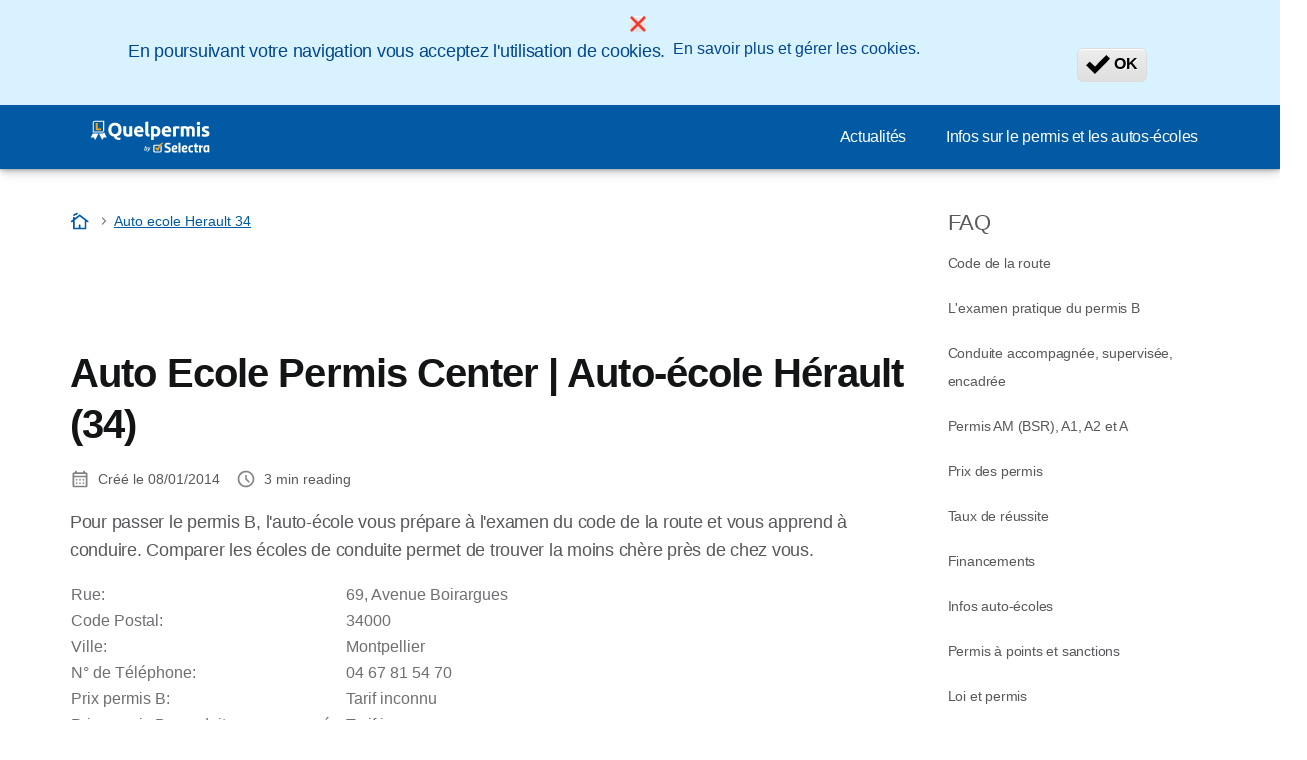

--- FILE ---
content_type: text/html; charset=UTF-8
request_url: https://quelpermis.com/Auto-ecole-Herault-34/auto-ecole-permis-center.html
body_size: 8819
content:

<!DOCTYPE html>
<html lang="fr" dir="ltr" prefix="og: https://ogp.me/ns#">
  <head>
          <link rel="preconnect" href="https://fonts.gstatic.com" crossorigin>
      <link rel="preload" href="https://fonts.googleapis.com/css2?family=Inter:wght@400;600;700&display=swap" as="style" onload="this.onload=null;this.rel='stylesheet'">
    
    <meta charset="utf-8" />
<link rel="canonical" href="https://quelpermis.com/Auto-ecole-Herault-34/auto-ecole-permis-center.html" />
<meta property="og:site_name" content="Quelpermis" />
<meta property="og:type" content="article" />
<meta property="og:url" content="https://quelpermis.com/Auto-ecole-Herault-34/auto-ecole-permis-center.html" />
<meta property="og:title" content="Auto Ecole Permis Center | Auto-école Hérault (34)" />
<meta property="og:image:url" content="https://quelpermis.com/sites/quelpermis.com/files/images/banners/quelpermis.com_.png" />
<meta property="og:updated_time" content="2014-01-08T15:33:00+0100" />
<meta property="og:country_name" content="FR" />
<meta name="Generator" content="Drupal 10 (https://www.drupal.org)" />
<meta name="MobileOptimized" content="width" />
<meta name="HandheldFriendly" content="true" />
<meta name="viewport" content="width=device-width, initial-scale=1.0" />
<style>div#sliding-popup, div#sliding-popup .eu-cookie-withdraw-banner, .eu-cookie-withdraw-tab {background: #d9f2ff} div#sliding-popup.eu-cookie-withdraw-wrapper { background: transparent; } #sliding-popup h1, #sliding-popup h2, #sliding-popup h3, #sliding-popup p, #sliding-popup label, #sliding-popup div, .eu-cookie-compliance-more-button, .eu-cookie-compliance-secondary-button, .eu-cookie-withdraw-tab { color: #004791;} .eu-cookie-withdraw-tab { border-color: #004791;}</style>
<script>var dc = document.cookie;if (dc.indexOf("cookie-agreed") !== -1) {var styles = "#sliding-popup {display: none;}", styleSheet = document.createElement("style");
  styleSheet.type = "text/css";styleSheet.innerText = styles;document.head.appendChild(styleSheet)};</script>
<link rel="icon" href="/sites/quelpermis.com/files/favicon.ico" type="image/vnd.microsoft.icon" />
<script src="/sites/quelpermis.com/files/eu_cookie_compliance/eu_cookie_compliance.script.js?t94bes" defer></script>

          <title>Auto Ecole Permis Center | Auto-école Hérault (34) | Quelpermis</title>
        <link rel="stylesheet" media="all" href="/sites/quelpermis.com/files/css/css_FRAJgmiA8ew2_H2XUwKVUv27i9EDiA1SPxo_W-iPe-I.css?delta=0&amp;language=fr&amp;theme=agrippa&amp;include=[base64]" />
<link rel="stylesheet" media="all" href="/sites/quelpermis.com/files/css/css_iFKGIWMJR2lCYST70nOkJBYo8WlUvi51CpCBNaNJxJY.css?delta=1&amp;language=fr&amp;theme=agrippa&amp;include=[base64]" />


    <script>
      // Function to hide elements before page it's loaded
      function elementReady(selector) {
        return new Promise((resolve, reject) => {
          let el = document.querySelector(selector);
          if (el) {resolve(el);}
          new MutationObserver((mutationRecords, observer) => {
            // Query for elements matching the specified selector
            Array.from(document.querySelectorAll(selector)).forEach((element) => {
              resolve(element);
              //Once we have resolved we don't need the observer anymore.
              observer.disconnect();
            });
          })
            .observe(document.documentElement, {
              childList: true,
              subtree: true
            });
        });
      }

      // Hide .call-block--closed before page it's loaded
      elementReady('.call-block--closed').then((someWidget)=>{someWidget.style.setProperty('display', 'none', 'important');});

    </script>

    
        <meta name="viewport" content="width=device-width, initial-scale=1, maximum-scale=1, shrink-to-fit=no">
  </head>
  <body >

        
    <div id='sliding-popup'><div
	role="alertdialog" aria-labelledby="popup-text"  class="eu-cookie-compliance-banner eu-cookie-compliance-banner-info eu-cookie-compliance-banner--categories">

		<div class="eu-cookie-compliance-close">
		<button class="btn-close btn-close--sm agree-button eu-cookie-compliance-default-button" type="button" aria-label="Close">
			<svg class="icon" aria-hidden="true">
				<use xlink:href="/themes/custom/agrippa/img/sprite.svg#icon-cross"></use>
			</svg>
		</button>
	</div>

	<div class="popup-content info eu-cookie-compliance-content">
		<div class="eu-cookie-compliance-content--wrapper">
			<div id="popup-text" class="eu-cookie-compliance-message">
				<p>En poursuivant votre navigation vous acceptez l'utilisation de cookies.</p>
&nbsp;
			</div>

							<div id="eu-cookie-compliance-manage-cookies" class="eu-cookie-compliance-message">
					<div class="manage-cookies" data-toggle="modal" data-target="manage-cookies-modal">En savoir plus et gérer les cookies.</div>
				</div>
				<div class="modal__holder">
					<div class="modal__dialog">
						<div class="modal modal--md" id="manage-cookies-modal" role="dialog" aria-modal="true">
							<button class="btn-close btn-close--sm" type="button" aria-label="Close" data-dismiss="modal">
								<svg class="icon icon-- icon-- icon--" aria-hidden="true">
									<use xlink:href="/themes/custom/agrippa/img/sprite.svg#icon-cross"></use>
								</svg>
							</button>
							<div class="modal__header" id="content-area">
								<span class="eu-cookie-compliance__modal-title text-center modal--title">Gérer les cookies</span>
																	<div id="manage-cookies-description" class="text-center">
										<p>Nous utilisons des cookies pour améliorer votre expérience utilisateur</p>

																					<button type="button" class="find-more-button btn btn-sm btn-secondary btn-outline">More info</button>
																			</div>
															</div>
							<div id="eu-cookie-compliance-categories" class="eu-cookie-compliance-categories modal__body">
																	<div class="eu-cookie-compliance-category">
										<label for="cookie-category-technical" class="checkbox checkbox--disabled">
											<input class="checkbox__input" type="checkbox" name="" name="cookie-categories" id="cookie-category-technical" tabindex="-1" value="technical"  checked   disabled >

											<span class="checkbox__shape"  tabindex="-1" ></span>
											<span class="checkbox__label">
												<strong>
													Technical cookies
												</strong>
											</span>
										</label>
																					<div class="eu-cookie-compliance-category-description">Necessary to provide basic functions of the website such as page navigation.</div>
																			</div>
																	<div class="eu-cookie-compliance-category">
										<label for="cookie-category-analytics" class="checkbox ">
											<input class="checkbox__input" type="checkbox" name="" name="cookie-categories" id="cookie-category-analytics" tabindex="-1" value="analytics"  checked  >

											<span class="checkbox__shape" ></span>
											<span class="checkbox__label">
												<strong>
													Analytics cookies
												</strong>
											</span>
										</label>
																					<div class="eu-cookie-compliance-category-description">These cookies allowed us to study how users navigate on the website. We only collect anonymous data.</div>
																			</div>
																	<div class="eu-cookie-compliance-category">
										<label for="cookie-category-marketing" class="checkbox ">
											<input class="checkbox__input" type="checkbox" name="" name="cookie-categories" id="cookie-category-marketing" tabindex="-1" value="marketing"  >

											<span class="checkbox__shape" ></span>
											<span class="checkbox__label">
												<strong>
													Marketing cookies
												</strong>
											</span>
										</label>
																					<div class="eu-cookie-compliance-category-description">Cookies used for marketing and advertising purposes.</div>
																			</div>
															</div>
							<div class="modal__footer">
																	<button type="button" class="eu-cookie-compliance-save-preferences-button btn btn--sm btn--secondary" data-dismiss="modal">
										Valider les préférences
									</button>
															</div>
						</div>
					</div>
				</div>
					</div>

		<div id="popup-buttons" class="eu-cookie-compliance-buttons eu-cookie-compliance-has-categories">
			<button type="button" class="agree-button eu-cookie-compliance-default-button">
				<svg class="icon icon--24" aria-hidden="true">
					<use xlink:href="/themes/custom/agrippa/img/sprite.svg#icon-check-mark"></use>
				</svg>
				<span>
					OK
				</span>
			</button>
							<button type="button" class="eu-cookie-withdraw-button visually-hidden">Withdraw consent</button>
					</div>

	</div>
</div></div>
      <div class="dialog-off-canvas-main-canvas" data-off-canvas-main-canvas>
    

 

<div id="page-wrapper">
    <div id="page" class="titles--left">
          <header class="menu" role="banner" aria-label="Entête du site">
        
      
  
  <div class="menu-bar ">
        <div class="menu-bar__holder new">
      <div id="block-agrippa-branding" class="new menu-logo__wrapper">
            <a href="/" rel="home" class="menu-logo" aria-label="Logo Selectra">
        <img src="/sites/quelpermis.com/files/logo-quelpermis.svg" alt="Selectra" class="menu-logo__img"/>
      </a>
        
  </div>




  <button class="menu-btn new" type="button" aria-label="Open menu">
    <span class="menu-btn__closed">
      <svg class="u-display--xl-none" width="24" height="24" viewBox="0 0 24 24" fill="none" xmlns="http://www.w3.org/2000/svg">
        <mask id="mask0_5251_30318" style="mask-type:alpha" maskUnits="userSpaceOnUse" x="0" y="0" width="24" height="24">
          <rect width="24" height="24" fill="#D9D9D9"/>
        </mask>
        <g mask="url(#mask0_5251_30318)">
          <path d="M4 18C3.71667 18 3.47917 17.9042 3.2875 17.7125C3.09583 17.5208 3 17.2833 3 17C3 16.7167 3.09583 16.4792 3.2875 16.2875C3.47917 16.0958 3.71667 16 4 16H20C20.2833 16 20.5208 16.0958 20.7125 16.2875C20.9042 16.4792 21 16.7167 21 17C21 17.2833 20.9042 17.5208 20.7125 17.7125C20.5208 17.9042 20.2833 18 20 18H4ZM4 13C3.71667 13 3.47917 12.9042 3.2875 12.7125C3.09583 12.5208 3 12.2833 3 12C3 11.7167 3.09583 11.4792 3.2875 11.2875C3.47917 11.0958 3.71667 11 4 11H20C20.2833 11 20.5208 11.0958 20.7125 11.2875C20.9042 11.4792 21 11.7167 21 12C21 12.2833 20.9042 12.5208 20.7125 12.7125C20.5208 12.9042 20.2833 13 20 13H4ZM4 8C3.71667 8 3.47917 7.90417 3.2875 7.7125C3.09583 7.52083 3 7.28333 3 7C3 6.71667 3.09583 6.47917 3.2875 6.2875C3.47917 6.09583 3.71667 6 4 6H20C20.2833 6 20.5208 6.09583 20.7125 6.2875C20.9042 6.47917 21 6.71667 21 7C21 7.28333 20.9042 7.52083 20.7125 7.7125C20.5208 7.90417 20.2833 8 20 8H4Z" fill="white"/>
        </g>
      </svg>
    </span>
    <span class="menu-btn__open">
      <svg class="icon icon--20 menu-btn__icon" aria-hidden="true">
        <use xlink:href="/themes/custom/agrippa/img/sprite.svg#icon-cross"></use>
      </svg>
    </span>
  </button>

  <nav class="menu-content">
    
            <div class="menu-category">
                  <a href="/actualites" class="menu-label">Actualités</a>
        
                      </div>
          <div class="menu-category">
                  <a href="/faq" class="menu-label">Infos sur le permis et les autos-écoles</a>
        
                      </div>
      

      
    
</nav>


    </div>
  </div>

    <header id="ac-menu">
    <div class="ac-menu">
            
            <a class="ac-menu__btn-to-top" href="#ac-menu" role="button" title="To-top" data-scroll="43">
        <svg class="icon icon--16 icon--white">
          <use xlink:href="/themes/custom/agrippa/img/sprite.svg#icon-arrow-up"></use>
        </svg>
      </a>
    </div>
  </header>

      </header>
    
    
        
        
    <div class="container">
      <div class="row">
              <main class="main col-lg-9 col-xs-12 ">
                      <div>
    
<div id="block-agrippa-breadcrumbs">
  
    
          
  <nav class=" breadcrumb--wrapper" id="breadcrumb--wrapper" aria-label="breadcrumb" >
    <ol class="breadcrumb classic" itemscope itemtype="http://schema.org/BreadcrumbList">

        
            
                                    <li class="breadcrumb__item breadcrumb__home-item" itemscope itemprop="itemListElement" itemtype="http://schema.org/ListItem">
                        <a class="breadcrumb__home" href="/" title="Accueil" aria-label="Accueil" itemprop="item">
                                                        <svg class="icon icon--20 icon--secondary" aria-hidden="true">
                              <use xlink:href="/themes/custom/agrippa/img/sprite.svg#icon-cottage"></use>
                            </svg>
                            <span class="u-sr-only" itemprop="name">Accueil</span>
                        </a>
                        <meta itemprop="position" content="1">
                    </li>

                
            
                
                <li class="breadcrumb__item" itemscope itemprop="itemListElement" itemtype="http://schema.org/ListItem">
                  <span class="u-sr-only">&hellip;</span>
                  <a href="/Auto-ecole-Herault-34" itemprop="item">
                      <span itemprop="name">Auto ecole Herault 34</span>
                  </a>
                  <meta itemprop="position" content="2">
                </li>

                
            
        
    </ol>
  </nav>

  </div>
<div data-drupal-messages-fallback class="hidden"></div>


      <div id="block-agrippa-publiciteadsense-area">
      
          


    <script type="text/javascript">
    var width = window.innerWidth || document.documentElement.clientWidth;
    google_ad_client = "ca-pub-7457332618456062";

    if (width > 1200) { 
       google_ad_slot = "4671313553";
       google_ad_width = 728;
       google_ad_height = 90;
    } else {
      google_ad_slot = "6148046752"; 
      google_ad_width = 320; 
      google_ad_height = 100; 
}

</script><script type="text/javascript" src="https://pagead2.googlesyndication.com/pagead/show_ads.js"> </script>



        
  </div>

  </div>

            <div>
    
<div id="block-agrippa-content">
  
    
        
  

  <article  class="article" >


      
  <h1 class="article__title">
Auto Ecole Permis Center | Auto-école Hérault (34)</h1>

          <div class="article_author__header">
            


      </div>
    
          

              
      <div class="published-date__reading-time">
      <div class="published-date">
        

<svg class="icon icon--16" aria-hidden='true'>
      <use xlink:href="/themes/custom/agrippa/img/sprite.svg#icon-calendar-rounded"></use>
  </svg>

        Créé le

        <time class="published-date__date">
                                08/01/2014
          
        </time>
      </div>

              <div class="reading-time">
          

<svg class="icon icon--16" aria-hidden='true'>
      <use xlink:href="/themes/custom/agrippa/img/sprite.svg#icon-schedule"></use>
  </svg>

          <span id="readingTime"> </span> min reading
        </div>
      
    </div>
  


  
    

        
      
                  
    
    
  
  


    <p class="text_intro_fiche_auto">Pour passer le permis B, l'auto-école vous prépare à l'examen du code de la route et vous apprend à conduire. Comparer les écoles de conduite permet de trouver la moins chère près de chez vous.</p>
<table class="table_desc_fiche_auto" border="0">
<tbody>
<tr>
<td>Rue:</td>
<td>69, Avenue Boirargues</td>
</tr>
<tr>
<td>Code Postal:</td>
<td>34000</td>
</tr>
<tr>
<td>Ville:</td>
<td>Montpellier</td>
</tr>
<tr>
<td>N° de Téléphone:</td>
<td>04 67 81 54 70</td>
</tr>
<tr>
<td>Prix permis B:</td>
<td>Tarif inconnu</td>
</tr>
<tr>
<td>Prix permis B, conduite accompagnée:</td>
<td>Tarif inconnu</td>
</tr>
<tr>
<td>Prix permis A1:</td>
<td>Tarif inconnu</td>
</tr>
<tr>
<td>Prix permis A:</td>
<td>Tarif inconnu</td>
</tr>
<tr>
<td>Prix permis BSR:</td>
<td>Tarif inconnu</td>
</tr>
<tr>
<td>Taux de réussite:</td>
<td>56%</td>
</tr>
</tbody>
</table>





        
              
  

                    
    

    
  </article>

            

  </div>

  </div>

          
        </main>
        <aside id="sidebar" class="aside col-lg-3 u-display--none u-display--lg-block">
            <div>
    
<nav role="navigation" aria-labelledby="block-agrippa-faq-menu" id="block-agrippa-faq">
              
  <p  class="card__title" id="block-agrippa-faq-menu">FAQ</p>
  

        
        
          <ul class="list-summary"  region="aside">
              <li class="list-summary__item" >

        <a href="/faq/Examen-du-code" title="Tout savoir sur le code de la route (démarches administratives, révision, examen...)" class="list-summary__link summary--item" data-drupal-link-system-path="node/9089">Code de la route</a>

                      </li>
          <li class="list-summary__item" >

        <a href="/faq/Permis-B" class="list-summary__link summary--item" data-drupal-link-system-path="node/9090">L&#039;examen pratique du permis B</a>

                      </li>
          <li class="list-summary__item" >

        <a href="/faq/Conduite-accompagnee" class="list-summary__link summary--item" data-drupal-link-system-path="node/9091">Conduite accompagnée, supervisée, encadrée</a>

                      </li>
          <li class="list-summary__item" >

        <a href="/faq/Permis-A-moto" class="list-summary__link summary--item" data-drupal-link-system-path="node/9092">Permis AM (BSR), A1, A2 et A</a>

                      </li>
          <li class="list-summary__item" >

        <a href="/faq/Prix" class="list-summary__link summary--item" data-drupal-link-system-path="node/9093">Prix des permis</a>

                      </li>
          <li class="list-summary__item" >

        <a href="/faq/Taux-de-reussite" class="list-summary__link summary--item" data-drupal-link-system-path="node/9095">Taux de réussite</a>

                      </li>
          <li class="list-summary__item" >

        <a href="/faq/Financement" class="list-summary__link summary--item" data-drupal-link-system-path="node/9096">Financements</a>

                      </li>
          <li class="list-summary__item" >

        <a href="/faq/Auto-ecoles" class="list-summary__link summary--item" data-drupal-link-system-path="node/9097">Infos auto-écoles</a>

                      </li>
          <li class="list-summary__item" >

        <a href="/faq/Permis-a-points-et-sanctions" class="list-summary__link summary--item" data-drupal-link-system-path="node/9098">Permis à points et sanctions</a>

                      </li>
          <li class="list-summary__item" >

        <a href="/faq/Loi" class="list-summary__link summary--item" data-drupal-link-system-path="node/9099">Loi et permis</a>

                      </li>
          <li class="list-summary__item" >

        <a href="/faq/Autres-permis" class="list-summary__link summary--item" data-drupal-link-system-path="node/9103">Les autres permis (B1, BE, C, D, E...)</a>

                      </li>
          <li class="list-summary__item" >

        <a href="/faq/Candidat-libre" class="list-summary__link summary--item" data-drupal-link-system-path="node/9102">Candidat libre</a>

                      </li>
          <li class="list-summary__item" >

        <a href="/faq/Permis-etranger" class="list-summary__link summary--item" data-drupal-link-system-path="node/9100">Permis étranger</a>

                      </li>
          <li class="list-summary__item" >

        <a href="/faq/Permis-militaire" class="list-summary__link summary--item" data-drupal-link-system-path="node/9101">Permis militaire</a>

                      </li>
          <li class="list-summary__item" >

        <a href="/faq/Vehicules-auto-ecoles" class="list-summary__link summary--item" data-drupal-link-system-path="node/9104">Voitures auto-écoles</a>

                      </li>
          <li class="list-summary__item" >

        <a href="/faq/Voitures-sans-permis" class="list-summary__link summary--item" data-drupal-link-system-path="node/9105">Voitures sans permis</a>

                      </li>
          <li class="list-summary__item" >

        <a href="/faq/avis-auto-ecoles" class="list-summary__link summary--item" data-drupal-link-system-path="node/9106">Avis auto-écoles</a>

                      </li>
          <li class="list-summary__item" >

        <a href="https://quelpermis.com/faq/permis-conduire-belgique" class="list-summary__link summary--item">Permis de conduire en Belgique</a>

                      </li>
          <li class="list-summary__item" >

        <a href="https://quelpermis.com/faq/stage-recuperation-points-permis" class="list-summary__link summary--item">Stage de récupération de points</a>

                      </li>
        </ul>
  

  </nav>

  </div>

        </aside>
      
      </div>
    </div>

                  
  <footer class="site-footer footer--relative">
    
    <div id="ac-footer">
      <div class="ac-footer">

            
            
        <div class="container">
          <div class="row">

            
                        
              <hr class="ac-footer__rule">


            <div class="col-sm-6 col-md-3 ac-footer-cols">
        <nav class="ac-footer-links m--fix">
          <p class="ac-footer-links__title ac-footer-links__toggle">Parcourir quelpermis.com</p>

                      <ul class="ac-footer-links__list">
                              <li class="ac-footer-links__item">
                  <a class="ac-footer-links__link" href="/mentions-legales" rel="noopener">Mentions légales</a>
                </li>
                              <li class="ac-footer-links__item">
                  <a class="ac-footer-links__link" href="/qui-sommes-nous.html" rel="noopener">Qui sommes-nous ?</a>
                </li>
                              <li class="ac-footer-links__item">
                  <a class="ac-footer-links__link" href="https://quelpermis.com/ecrivez-pour-nous" rel="noopener">Ecrivez pour nous</a>
                </li>
                              <li class="ac-footer-links__item">
                  <a class="ac-footer-links__link" href="/sitemap.xml" rel="noopener">Plan du site</a>
                </li>
                          </ul>
                  </nav>
      </div>
      


            
                                      <hr class="ac-footer__rule">

              
              
                                                                <div class="col-sm-6 col-md-4 col-lg-3 col-social">
                    <nav class="ac-footer-social">
                      <p class="ac-footer-social__title"> Suivez-nous sur : </p>
                    </nav>
                    <ul class="ac-footer-social__list">
                                                                        <li class="ac-footer-social__item">
                            <a class="ac-footer-social__link btn btn--circle btn--white btn--outline" href="https://www.facebook.com/quelpermis" target="_blank" rel="nofollow noopener" aria-label="Facebook" tabindex="-1">
                              <svg class="icon" aria-hidden="true"><use xlink:href="/themes/custom/agrippa/img/sprite.svg#icon-facebook"></use></svg>
                            </a>
                          </li>
                                                                                                <li class="ac-footer-social__item">
                            <a class="ac-footer-social__link btn btn--circle btn--white btn--outline" href="https://twitter.com/quelpermis" target="_blank" rel="nofollow noopener" aria-label="Twitter" tabindex="-1">
                              <svg class="icon" aria-hidden="true"><use xlink:href="/themes/custom/agrippa/img/sprite.svg#icon-twitter"></use></svg>
                            </a>
                          </li>
                                                                                                                                                                                                            </ul>
                  </div>
                                          
            
          </div>
        </div>
            </div>
    </div>


              <footer class="copyright-footer">
        <div class="container">
          <div class="row">
            
                                      <div class="copyright-footer__apps">
                <a class="copyright-footer__apps-link" href="https://play.google.com/store/apps/details?id=com.selectra.app&hl=fr" target="_blank" rel="noopener" title="MySelectra est disponible dans le PlayStore">
                  <img data-src="/themes/custom/agrippa/img/playstore_download.svg" alt="MySelectra est disponible dans le PlayStore">
                </a>
                <a class="copyright-footer__apps-link" href="https://apps.apple.com/fr/app/myselectra-suivi-conso-%C3%A9nergie/id6497334811" target="_blank" rel="noopener" title="Téléchargez MySelectra dans l'AppStore">
                  <img data-src="/themes/custom/agrippa/img/appstore_download.svg" alt="Téléchargez MySelectra dans l'AppStore">
                </a>
              </div>
            
            <div class="copyright-footer__logo">
              <object class="copyright-footer__img" alt="Top logo" data="/sites/quelpermis.com/files/logo-quelpermis.svg" type="image/svg+xml" role="img" aria-hidden="true" aria-label="Selectra">LogoSelectra</object>
              <span class="copyright-footer__text">© 2026 - Tous droits réservés - Quelpermis</span>
            </div>
          </div>
        </div>
      </footer>
      </footer>

        <div class="modal__holder">
      <div class="modal__dialog">
        <div class="modal copyright-footer__modal" id="modal-country-switcher" role="dialog" aria-modal="true">
          <button class="btn-close btn-close--sm" type="button" aria-label="Close" data-dismiss="modal">
            <svg class="icon" aria-hidden="true">
              <use xlink:href="/themes/custom/agrippa/img/sprite.svg#icon-cross"></use>
            </svg>
          </button>
          <p class="modal__title">
            <svg class="icon icon--secondary icon--16" aria-hidden="true">
              <use xlink:href="/themes/custom/agrippa/img/sprite.svg#icon-location"></use>
            </svg>
            Change country
          </p>
          <div class="row">

          
          </div>
        </div>
      </div>
    </div>
  

          
    
      </div>
</div>

  </div>

    
        <script type="application/json" data-drupal-selector="drupal-settings-json">{"path":{"baseUrl":"\/","pathPrefix":"","currentPath":"node\/6960","currentPathIsAdmin":false,"isFront":false,"currentLanguage":"fr"},"pluralDelimiter":"\u0003","suppressDeprecationErrors":true,"dinoElements":{"translations":{"easySubscriptionOnly":"Easy subscription only"}},"eu_cookie_compliance":{"cookie_policy_version":"1.0.0","popup_enabled":true,"popup_agreed_enabled":false,"popup_hide_agreed":false,"popup_clicking_confirmation":false,"popup_scrolling_confirmation":false,"popup_html_info":"\u003Cdiv\n\trole=\u0022alertdialog\u0022 aria-labelledby=\u0022popup-text\u0022  class=\u0022eu-cookie-compliance-banner eu-cookie-compliance-banner-info eu-cookie-compliance-banner--categories\u0022\u003E\n\n\t\t\u003Cdiv class=\u0022eu-cookie-compliance-close\u0022\u003E\n\t\t\u003Cbutton class=\u0022btn-close btn-close--sm agree-button eu-cookie-compliance-default-button\u0022 type=\u0022button\u0022 aria-label=\u0022Close\u0022\u003E\n\t\t\t\u003Csvg class=\u0022icon\u0022 aria-hidden=\u0022true\u0022\u003E\n\t\t\t\t\u003Cuse xlink:href=\u0022\/themes\/custom\/agrippa\/img\/sprite.svg#icon-cross\u0022\u003E\u003C\/use\u003E\n\t\t\t\u003C\/svg\u003E\n\t\t\u003C\/button\u003E\n\t\u003C\/div\u003E\n\n\t\u003Cdiv class=\u0022popup-content info eu-cookie-compliance-content\u0022\u003E\n\t\t\u003Cdiv class=\u0022eu-cookie-compliance-content--wrapper\u0022\u003E\n\t\t\t\u003Cdiv id=\u0022popup-text\u0022 class=\u0022eu-cookie-compliance-message\u0022\u003E\n\t\t\t\t\u003Cp\u003EEn poursuivant votre navigation vous acceptez l\u0027utilisation de cookies.\u003C\/p\u003E\n\u0026nbsp;\n\t\t\t\u003C\/div\u003E\n\n\t\t\t\t\t\t\t\u003Cdiv id=\u0022eu-cookie-compliance-manage-cookies\u0022 class=\u0022eu-cookie-compliance-message\u0022\u003E\n\t\t\t\t\t\u003Cdiv class=\u0022manage-cookies\u0022 data-toggle=\u0022modal\u0022 data-target=\u0022manage-cookies-modal\u0022\u003EEn savoir plus et g\u00e9rer les cookies.\u003C\/div\u003E\n\t\t\t\t\u003C\/div\u003E\n\t\t\t\t\u003Cdiv class=\u0022modal__holder\u0022\u003E\n\t\t\t\t\t\u003Cdiv class=\u0022modal__dialog\u0022\u003E\n\t\t\t\t\t\t\u003Cdiv class=\u0022modal modal--md\u0022 id=\u0022manage-cookies-modal\u0022 role=\u0022dialog\u0022 aria-modal=\u0022true\u0022\u003E\n\t\t\t\t\t\t\t\u003Cbutton class=\u0022btn-close btn-close--sm\u0022 type=\u0022button\u0022 aria-label=\u0022Close\u0022 data-dismiss=\u0022modal\u0022\u003E\n\t\t\t\t\t\t\t\t\u003Csvg class=\u0022icon icon-- icon-- icon--\u0022 aria-hidden=\u0022true\u0022\u003E\n\t\t\t\t\t\t\t\t\t\u003Cuse xlink:href=\u0022\/themes\/custom\/agrippa\/img\/sprite.svg#icon-cross\u0022\u003E\u003C\/use\u003E\n\t\t\t\t\t\t\t\t\u003C\/svg\u003E\n\t\t\t\t\t\t\t\u003C\/button\u003E\n\t\t\t\t\t\t\t\u003Cdiv class=\u0022modal__header\u0022 id=\u0022content-area\u0022\u003E\n\t\t\t\t\t\t\t\t\u003Cspan class=\u0022eu-cookie-compliance__modal-title text-center modal--title\u0022\u003EG\u00e9rer les cookies\u003C\/span\u003E\n\t\t\t\t\t\t\t\t\t\t\t\t\t\t\t\t\t\u003Cdiv id=\u0022manage-cookies-description\u0022 class=\u0022text-center\u0022\u003E\n\t\t\t\t\t\t\t\t\t\t\u003Cp\u003ENous utilisons des cookies pour am\u00e9liorer votre exp\u00e9rience utilisateur\u003C\/p\u003E\n\n\t\t\t\t\t\t\t\t\t\t\t\t\t\t\t\t\t\t\t\t\t\u003Cbutton type=\u0022button\u0022 class=\u0022find-more-button btn btn-sm btn-secondary btn-outline\u0022\u003EMore info\u003C\/button\u003E\n\t\t\t\t\t\t\t\t\t\t\t\t\t\t\t\t\t\t\t\u003C\/div\u003E\n\t\t\t\t\t\t\t\t\t\t\t\t\t\t\t\u003C\/div\u003E\n\t\t\t\t\t\t\t\u003Cdiv id=\u0022eu-cookie-compliance-categories\u0022 class=\u0022eu-cookie-compliance-categories modal__body\u0022\u003E\n\t\t\t\t\t\t\t\t\t\t\t\t\t\t\t\t\t\u003Cdiv class=\u0022eu-cookie-compliance-category\u0022\u003E\n\t\t\t\t\t\t\t\t\t\t\u003Clabel for=\u0022cookie-category-technical\u0022 class=\u0022checkbox checkbox--disabled\u0022\u003E\n\t\t\t\t\t\t\t\t\t\t\t\u003Cinput class=\u0022checkbox__input\u0022 type=\u0022checkbox\u0022 name=\u0022\u0022 name=\u0022cookie-categories\u0022 id=\u0022cookie-category-technical\u0022 tabindex=\u0022-1\u0022 value=\u0022technical\u0022  checked   disabled \u003E\n\n\t\t\t\t\t\t\t\t\t\t\t\u003Cspan class=\u0022checkbox__shape\u0022  tabindex=\u0022-1\u0022 \u003E\u003C\/span\u003E\n\t\t\t\t\t\t\t\t\t\t\t\u003Cspan class=\u0022checkbox__label\u0022\u003E\n\t\t\t\t\t\t\t\t\t\t\t\t\u003Cstrong\u003E\n\t\t\t\t\t\t\t\t\t\t\t\t\tTechnical cookies\n\t\t\t\t\t\t\t\t\t\t\t\t\u003C\/strong\u003E\n\t\t\t\t\t\t\t\t\t\t\t\u003C\/span\u003E\n\t\t\t\t\t\t\t\t\t\t\u003C\/label\u003E\n\t\t\t\t\t\t\t\t\t\t\t\t\t\t\t\t\t\t\t\t\t\u003Cdiv class=\u0022eu-cookie-compliance-category-description\u0022\u003ENecessary to provide basic functions of the website such as page navigation.\u003C\/div\u003E\n\t\t\t\t\t\t\t\t\t\t\t\t\t\t\t\t\t\t\t\u003C\/div\u003E\n\t\t\t\t\t\t\t\t\t\t\t\t\t\t\t\t\t\u003Cdiv class=\u0022eu-cookie-compliance-category\u0022\u003E\n\t\t\t\t\t\t\t\t\t\t\u003Clabel for=\u0022cookie-category-analytics\u0022 class=\u0022checkbox \u0022\u003E\n\t\t\t\t\t\t\t\t\t\t\t\u003Cinput class=\u0022checkbox__input\u0022 type=\u0022checkbox\u0022 name=\u0022\u0022 name=\u0022cookie-categories\u0022 id=\u0022cookie-category-analytics\u0022 tabindex=\u0022-1\u0022 value=\u0022analytics\u0022  checked  \u003E\n\n\t\t\t\t\t\t\t\t\t\t\t\u003Cspan class=\u0022checkbox__shape\u0022 \u003E\u003C\/span\u003E\n\t\t\t\t\t\t\t\t\t\t\t\u003Cspan class=\u0022checkbox__label\u0022\u003E\n\t\t\t\t\t\t\t\t\t\t\t\t\u003Cstrong\u003E\n\t\t\t\t\t\t\t\t\t\t\t\t\tAnalytics cookies\n\t\t\t\t\t\t\t\t\t\t\t\t\u003C\/strong\u003E\n\t\t\t\t\t\t\t\t\t\t\t\u003C\/span\u003E\n\t\t\t\t\t\t\t\t\t\t\u003C\/label\u003E\n\t\t\t\t\t\t\t\t\t\t\t\t\t\t\t\t\t\t\t\t\t\u003Cdiv class=\u0022eu-cookie-compliance-category-description\u0022\u003EThese cookies allowed us to study how users navigate on the website. We only collect anonymous data.\u003C\/div\u003E\n\t\t\t\t\t\t\t\t\t\t\t\t\t\t\t\t\t\t\t\u003C\/div\u003E\n\t\t\t\t\t\t\t\t\t\t\t\t\t\t\t\t\t\u003Cdiv class=\u0022eu-cookie-compliance-category\u0022\u003E\n\t\t\t\t\t\t\t\t\t\t\u003Clabel for=\u0022cookie-category-marketing\u0022 class=\u0022checkbox \u0022\u003E\n\t\t\t\t\t\t\t\t\t\t\t\u003Cinput class=\u0022checkbox__input\u0022 type=\u0022checkbox\u0022 name=\u0022\u0022 name=\u0022cookie-categories\u0022 id=\u0022cookie-category-marketing\u0022 tabindex=\u0022-1\u0022 value=\u0022marketing\u0022  \u003E\n\n\t\t\t\t\t\t\t\t\t\t\t\u003Cspan class=\u0022checkbox__shape\u0022 \u003E\u003C\/span\u003E\n\t\t\t\t\t\t\t\t\t\t\t\u003Cspan class=\u0022checkbox__label\u0022\u003E\n\t\t\t\t\t\t\t\t\t\t\t\t\u003Cstrong\u003E\n\t\t\t\t\t\t\t\t\t\t\t\t\tMarketing cookies\n\t\t\t\t\t\t\t\t\t\t\t\t\u003C\/strong\u003E\n\t\t\t\t\t\t\t\t\t\t\t\u003C\/span\u003E\n\t\t\t\t\t\t\t\t\t\t\u003C\/label\u003E\n\t\t\t\t\t\t\t\t\t\t\t\t\t\t\t\t\t\t\t\t\t\u003Cdiv class=\u0022eu-cookie-compliance-category-description\u0022\u003ECookies used for marketing and advertising purposes.\u003C\/div\u003E\n\t\t\t\t\t\t\t\t\t\t\t\t\t\t\t\t\t\t\t\u003C\/div\u003E\n\t\t\t\t\t\t\t\t\t\t\t\t\t\t\t\u003C\/div\u003E\n\t\t\t\t\t\t\t\u003Cdiv class=\u0022modal__footer\u0022\u003E\n\t\t\t\t\t\t\t\t\t\t\t\t\t\t\t\t\t\u003Cbutton type=\u0022button\u0022 class=\u0022eu-cookie-compliance-save-preferences-button btn btn--sm btn--secondary\u0022 data-dismiss=\u0022modal\u0022\u003E\n\t\t\t\t\t\t\t\t\t\tValider les pr\u00e9f\u00e9rences\n\t\t\t\t\t\t\t\t\t\u003C\/button\u003E\n\t\t\t\t\t\t\t\t\t\t\t\t\t\t\t\u003C\/div\u003E\n\t\t\t\t\t\t\u003C\/div\u003E\n\t\t\t\t\t\u003C\/div\u003E\n\t\t\t\t\u003C\/div\u003E\n\t\t\t\t\t\u003C\/div\u003E\n\n\t\t\u003Cdiv id=\u0022popup-buttons\u0022 class=\u0022eu-cookie-compliance-buttons eu-cookie-compliance-has-categories\u0022\u003E\n\t\t\t\u003Cbutton type=\u0022button\u0022 class=\u0022agree-button eu-cookie-compliance-default-button\u0022\u003E\n\t\t\t\t\u003Csvg class=\u0022icon icon--24\u0022 aria-hidden=\u0022true\u0022\u003E\n\t\t\t\t\t\u003Cuse xlink:href=\u0022\/themes\/custom\/agrippa\/img\/sprite.svg#icon-check-mark\u0022\u003E\u003C\/use\u003E\n\t\t\t\t\u003C\/svg\u003E\n\t\t\t\t\u003Cspan\u003E\n\t\t\t\t\tOK\n\t\t\t\t\u003C\/span\u003E\n\t\t\t\u003C\/button\u003E\n\t\t\t\t\t\t\t\u003Cbutton type=\u0022button\u0022 class=\u0022eu-cookie-withdraw-button visually-hidden\u0022\u003EWithdraw consent\u003C\/button\u003E\n\t\t\t\t\t\u003C\/div\u003E\n\n\t\u003C\/div\u003E\n\u003C\/div\u003E","use_mobile_message":false,"mobile_popup_html_info":"\u003Cdiv\n\trole=\u0022alertdialog\u0022 aria-labelledby=\u0022popup-text\u0022  class=\u0022eu-cookie-compliance-banner eu-cookie-compliance-banner-info eu-cookie-compliance-banner--categories\u0022\u003E\n\n\t\t\u003Cdiv class=\u0022eu-cookie-compliance-close\u0022\u003E\n\t\t\u003Cbutton class=\u0022btn-close btn-close--sm agree-button eu-cookie-compliance-default-button\u0022 type=\u0022button\u0022 aria-label=\u0022Close\u0022\u003E\n\t\t\t\u003Csvg class=\u0022icon\u0022 aria-hidden=\u0022true\u0022\u003E\n\t\t\t\t\u003Cuse xlink:href=\u0022\/themes\/custom\/agrippa\/img\/sprite.svg#icon-cross\u0022\u003E\u003C\/use\u003E\n\t\t\t\u003C\/svg\u003E\n\t\t\u003C\/button\u003E\n\t\u003C\/div\u003E\n\n\t\u003Cdiv class=\u0022popup-content info eu-cookie-compliance-content\u0022\u003E\n\t\t\u003Cdiv class=\u0022eu-cookie-compliance-content--wrapper\u0022\u003E\n\t\t\t\u003Cdiv id=\u0022popup-text\u0022 class=\u0022eu-cookie-compliance-message\u0022\u003E\n\t\t\t\t\u0026nbsp;\n\t\t\t\u003C\/div\u003E\n\n\t\t\t\t\t\t\t\u003Cdiv id=\u0022eu-cookie-compliance-manage-cookies\u0022 class=\u0022eu-cookie-compliance-message\u0022\u003E\n\t\t\t\t\t\u003Cdiv class=\u0022manage-cookies\u0022 data-toggle=\u0022modal\u0022 data-target=\u0022manage-cookies-modal\u0022\u003EEn savoir plus et g\u00e9rer les cookies.\u003C\/div\u003E\n\t\t\t\t\u003C\/div\u003E\n\t\t\t\t\u003Cdiv class=\u0022modal__holder\u0022\u003E\n\t\t\t\t\t\u003Cdiv class=\u0022modal__dialog\u0022\u003E\n\t\t\t\t\t\t\u003Cdiv class=\u0022modal modal--md\u0022 id=\u0022manage-cookies-modal\u0022 role=\u0022dialog\u0022 aria-modal=\u0022true\u0022\u003E\n\t\t\t\t\t\t\t\u003Cbutton class=\u0022btn-close btn-close--sm\u0022 type=\u0022button\u0022 aria-label=\u0022Close\u0022 data-dismiss=\u0022modal\u0022\u003E\n\t\t\t\t\t\t\t\t\u003Csvg class=\u0022icon icon-- icon-- icon--\u0022 aria-hidden=\u0022true\u0022\u003E\n\t\t\t\t\t\t\t\t\t\u003Cuse xlink:href=\u0022\/themes\/custom\/agrippa\/img\/sprite.svg#icon-cross\u0022\u003E\u003C\/use\u003E\n\t\t\t\t\t\t\t\t\u003C\/svg\u003E\n\t\t\t\t\t\t\t\u003C\/button\u003E\n\t\t\t\t\t\t\t\u003Cdiv class=\u0022modal__header\u0022 id=\u0022content-area\u0022\u003E\n\t\t\t\t\t\t\t\t\u003Cspan class=\u0022eu-cookie-compliance__modal-title text-center modal--title\u0022\u003EG\u00e9rer les cookies\u003C\/span\u003E\n\t\t\t\t\t\t\t\t\t\t\t\t\t\t\t\t\t\u003Cdiv id=\u0022manage-cookies-description\u0022 class=\u0022text-center\u0022\u003E\n\t\t\t\t\t\t\t\t\t\t\u003Cp\u003ENous utilisons des cookies pour am\u00e9liorer votre exp\u00e9rience utilisateur\u003C\/p\u003E\n\n\t\t\t\t\t\t\t\t\t\t\t\t\t\t\t\t\t\t\t\t\t\u003Cbutton type=\u0022button\u0022 class=\u0022find-more-button btn btn-sm btn-secondary btn-outline\u0022\u003EMore info\u003C\/button\u003E\n\t\t\t\t\t\t\t\t\t\t\t\t\t\t\t\t\t\t\t\u003C\/div\u003E\n\t\t\t\t\t\t\t\t\t\t\t\t\t\t\t\u003C\/div\u003E\n\t\t\t\t\t\t\t\u003Cdiv id=\u0022eu-cookie-compliance-categories\u0022 class=\u0022eu-cookie-compliance-categories modal__body\u0022\u003E\n\t\t\t\t\t\t\t\t\t\t\t\t\t\t\t\t\t\u003Cdiv class=\u0022eu-cookie-compliance-category\u0022\u003E\n\t\t\t\t\t\t\t\t\t\t\u003Clabel for=\u0022cookie-category-technical\u0022 class=\u0022checkbox checkbox--disabled\u0022\u003E\n\t\t\t\t\t\t\t\t\t\t\t\u003Cinput class=\u0022checkbox__input\u0022 type=\u0022checkbox\u0022 name=\u0022\u0022 name=\u0022cookie-categories\u0022 id=\u0022cookie-category-technical\u0022 tabindex=\u0022-1\u0022 value=\u0022technical\u0022  checked   disabled \u003E\n\n\t\t\t\t\t\t\t\t\t\t\t\u003Cspan class=\u0022checkbox__shape\u0022  tabindex=\u0022-1\u0022 \u003E\u003C\/span\u003E\n\t\t\t\t\t\t\t\t\t\t\t\u003Cspan class=\u0022checkbox__label\u0022\u003E\n\t\t\t\t\t\t\t\t\t\t\t\t\u003Cstrong\u003E\n\t\t\t\t\t\t\t\t\t\t\t\t\tTechnical cookies\n\t\t\t\t\t\t\t\t\t\t\t\t\u003C\/strong\u003E\n\t\t\t\t\t\t\t\t\t\t\t\u003C\/span\u003E\n\t\t\t\t\t\t\t\t\t\t\u003C\/label\u003E\n\t\t\t\t\t\t\t\t\t\t\t\t\t\t\t\t\t\t\t\t\t\u003Cdiv class=\u0022eu-cookie-compliance-category-description\u0022\u003ENecessary to provide basic functions of the website such as page navigation.\u003C\/div\u003E\n\t\t\t\t\t\t\t\t\t\t\t\t\t\t\t\t\t\t\t\u003C\/div\u003E\n\t\t\t\t\t\t\t\t\t\t\t\t\t\t\t\t\t\u003Cdiv class=\u0022eu-cookie-compliance-category\u0022\u003E\n\t\t\t\t\t\t\t\t\t\t\u003Clabel for=\u0022cookie-category-analytics\u0022 class=\u0022checkbox \u0022\u003E\n\t\t\t\t\t\t\t\t\t\t\t\u003Cinput class=\u0022checkbox__input\u0022 type=\u0022checkbox\u0022 name=\u0022\u0022 name=\u0022cookie-categories\u0022 id=\u0022cookie-category-analytics\u0022 tabindex=\u0022-1\u0022 value=\u0022analytics\u0022  checked  \u003E\n\n\t\t\t\t\t\t\t\t\t\t\t\u003Cspan class=\u0022checkbox__shape\u0022 \u003E\u003C\/span\u003E\n\t\t\t\t\t\t\t\t\t\t\t\u003Cspan class=\u0022checkbox__label\u0022\u003E\n\t\t\t\t\t\t\t\t\t\t\t\t\u003Cstrong\u003E\n\t\t\t\t\t\t\t\t\t\t\t\t\tAnalytics cookies\n\t\t\t\t\t\t\t\t\t\t\t\t\u003C\/strong\u003E\n\t\t\t\t\t\t\t\t\t\t\t\u003C\/span\u003E\n\t\t\t\t\t\t\t\t\t\t\u003C\/label\u003E\n\t\t\t\t\t\t\t\t\t\t\t\t\t\t\t\t\t\t\t\t\t\u003Cdiv class=\u0022eu-cookie-compliance-category-description\u0022\u003EThese cookies allowed us to study how users navigate on the website. We only collect anonymous data.\u003C\/div\u003E\n\t\t\t\t\t\t\t\t\t\t\t\t\t\t\t\t\t\t\t\u003C\/div\u003E\n\t\t\t\t\t\t\t\t\t\t\t\t\t\t\t\t\t\u003Cdiv class=\u0022eu-cookie-compliance-category\u0022\u003E\n\t\t\t\t\t\t\t\t\t\t\u003Clabel for=\u0022cookie-category-marketing\u0022 class=\u0022checkbox \u0022\u003E\n\t\t\t\t\t\t\t\t\t\t\t\u003Cinput class=\u0022checkbox__input\u0022 type=\u0022checkbox\u0022 name=\u0022\u0022 name=\u0022cookie-categories\u0022 id=\u0022cookie-category-marketing\u0022 tabindex=\u0022-1\u0022 value=\u0022marketing\u0022  \u003E\n\n\t\t\t\t\t\t\t\t\t\t\t\u003Cspan class=\u0022checkbox__shape\u0022 \u003E\u003C\/span\u003E\n\t\t\t\t\t\t\t\t\t\t\t\u003Cspan class=\u0022checkbox__label\u0022\u003E\n\t\t\t\t\t\t\t\t\t\t\t\t\u003Cstrong\u003E\n\t\t\t\t\t\t\t\t\t\t\t\t\tMarketing cookies\n\t\t\t\t\t\t\t\t\t\t\t\t\u003C\/strong\u003E\n\t\t\t\t\t\t\t\t\t\t\t\u003C\/span\u003E\n\t\t\t\t\t\t\t\t\t\t\u003C\/label\u003E\n\t\t\t\t\t\t\t\t\t\t\t\t\t\t\t\t\t\t\t\t\t\u003Cdiv class=\u0022eu-cookie-compliance-category-description\u0022\u003ECookies used for marketing and advertising purposes.\u003C\/div\u003E\n\t\t\t\t\t\t\t\t\t\t\t\t\t\t\t\t\t\t\t\u003C\/div\u003E\n\t\t\t\t\t\t\t\t\t\t\t\t\t\t\t\u003C\/div\u003E\n\t\t\t\t\t\t\t\u003Cdiv class=\u0022modal__footer\u0022\u003E\n\t\t\t\t\t\t\t\t\t\t\t\t\t\t\t\t\t\u003Cbutton type=\u0022button\u0022 class=\u0022eu-cookie-compliance-save-preferences-button btn btn--sm btn--secondary\u0022 data-dismiss=\u0022modal\u0022\u003E\n\t\t\t\t\t\t\t\t\t\tValider les pr\u00e9f\u00e9rences\n\t\t\t\t\t\t\t\t\t\u003C\/button\u003E\n\t\t\t\t\t\t\t\t\t\t\t\t\t\t\t\u003C\/div\u003E\n\t\t\t\t\t\t\u003C\/div\u003E\n\t\t\t\t\t\u003C\/div\u003E\n\t\t\t\t\u003C\/div\u003E\n\t\t\t\t\t\u003C\/div\u003E\n\n\t\t\u003Cdiv id=\u0022popup-buttons\u0022 class=\u0022eu-cookie-compliance-buttons eu-cookie-compliance-has-categories\u0022\u003E\n\t\t\t\u003Cbutton type=\u0022button\u0022 class=\u0022agree-button eu-cookie-compliance-default-button\u0022\u003E\n\t\t\t\t\u003Csvg class=\u0022icon icon--24\u0022 aria-hidden=\u0022true\u0022\u003E\n\t\t\t\t\t\u003Cuse xlink:href=\u0022\/themes\/custom\/agrippa\/img\/sprite.svg#icon-check-mark\u0022\u003E\u003C\/use\u003E\n\t\t\t\t\u003C\/svg\u003E\n\t\t\t\t\u003Cspan\u003E\n\t\t\t\t\tOK\n\t\t\t\t\u003C\/span\u003E\n\t\t\t\u003C\/button\u003E\n\t\t\t\t\t\t\t\u003Cbutton type=\u0022button\u0022 class=\u0022eu-cookie-withdraw-button visually-hidden\u0022\u003EWithdraw consent\u003C\/button\u003E\n\t\t\t\t\t\u003C\/div\u003E\n\n\t\u003C\/div\u003E\n\u003C\/div\u003E","mobile_breakpoint":768,"popup_html_agreed":false,"popup_use_bare_css":false,"popup_height":62,"popup_width":"100%","popup_delay":1000,"popup_link":"https:\/\/quelpermis.com\/mentions-legales","popup_link_new_window":true,"popup_position":true,"fixed_top_position":false,"popup_language":"fr","store_consent":false,"better_support_for_screen_readers":false,"cookie_name":"","reload_page":false,"domain":"","domain_all_sites":false,"popup_eu_only":false,"popup_eu_only_js":false,"cookie_lifetime":390,"cookie_session":0,"set_cookie_session_zero_on_disagree":0,"disagree_do_not_show_popup":false,"method":"categories","automatic_cookies_removal":true,"allowed_cookies":"technical:selectraRgpdAutoAcceptCookies\r\nanalytics:_ga\r\nanalytics:_gid\r\nanalytics:_gcl_au","withdraw_markup":"\u003Cbutton type=\u0022button\u0022 class=\u0022eu-cookie-withdraw-tab\u0022\u003EPrivacy settings\u003C\/button\u003E\n\u003Cdiv aria-labelledby=\u0022popup-text\u0022 class=\u0022eu-cookie-withdraw-banner\u0022\u003E\n  \u003Cdiv class=\u0022popup-content info eu-cookie-compliance-content\u0022\u003E\n    \u003Cdiv id=\u0022popup-text\u0022 class=\u0022eu-cookie-compliance-message\u0022 role=\u0022document\u0022\u003E\n      \u003Cp\u003EWe use cookies on this site to enhance your user experienceYou have given your consent for us to set cookies.\u003C\/p\u003E\n\n    \u003C\/div\u003E\n    \u003Cdiv id=\u0022popup-buttons\u0022 class=\u0022eu-cookie-compliance-buttons\u0022\u003E\n      \u003Cbutton type=\u0022button\u0022 class=\u0022eu-cookie-withdraw-button \u0022\u003EWithdraw consent\u003C\/button\u003E\n    \u003C\/div\u003E\n  \u003C\/div\u003E\n\u003C\/div\u003E","withdraw_enabled":false,"reload_options":0,"reload_routes_list":"","withdraw_button_on_info_popup":false,"cookie_categories":["technical","analytics","marketing"],"cookie_categories_details":{"technical":{"uuid":"ab8bf4d1-3418-44a1-b767-6beac997946a","langcode":"fr","status":true,"dependencies":[],"_core":{"default_config_hash":"gXV5U-ZX3twBoJ63q5ixkXGs3hRx-iHa0Q2PCsINcFU"},"id":"technical","label":"Technical cookies","description":"Necessary to provide basic functions of the website such as page navigation.","checkbox_default_state":"required","weight":-9},"analytics":{"uuid":"09a4c373-491c-4cba-a297-9998cd211acc","langcode":"fr","status":true,"dependencies":[],"_core":{"default_config_hash":"Ppr4ObHh0Me1kYxDDoWuP8_LYN2ElSMZR6XHgp4ZYVo"},"id":"analytics","label":"Analytics cookies","description":"These cookies allowed us to study how users navigate on the website. We only collect anonymous data.","checkbox_default_state":"checked","weight":-8},"marketing":{"uuid":"f2a81d08-0d59-45fb-9a04-31f9e196d667","langcode":"fr","status":true,"dependencies":[],"_core":{"default_config_hash":"tGOGAtZycObYMRXFXjJNdyI1Yo8MPsR6I037ugYMWTY"},"id":"marketing","label":"Marketing cookies","description":"Cookies used for marketing and advertising purposes.","checkbox_default_state":"unchecked","weight":-7}},"enable_save_preferences_button":true,"cookie_value_disagreed":"0","cookie_value_agreed_show_thank_you":"1","cookie_value_agreed":"2","containing_element":"body","settings_tab_enabled":false,"olivero_primary_button_classes":"","olivero_secondary_button_classes":"","close_button_action":"close_banner","open_by_default":true,"modules_allow_popup":true,"hide_the_banner":false,"geoip_match":true,"unverified_scripts":["\/modules\/contrib\/google_analytics\/js\/google_analytics.js"]},"themePath":"themes\/custom\/agrippa","activeThemePath":"themes\/custom\/agrippa","csp":{"nonce":"HXdxwq52vdHcFGg1qXYFvA"},"user":{"uid":0,"permissionsHash":"531f13a53fadc6a935a2ebc29662992b158f3efa2365913dcac0703a4fe698f9"}}</script>
<script src="/sites/quelpermis.com/files/js/js_8DHnY5b0ECqoMN4y5CIh_961_hSDJfshKgy7kqGhuzc.js?scope=footer&amp;delta=0&amp;language=fr&amp;theme=agrippa&amp;include=eJxtyEsOgzAMhOELpcqRkB8jauFgy5D700WVbrqa-T_ayzKpc4FUag5u9KVBdv4CuX5Odrve0JfSjcVFatEwN4k4DJ8Z6UanoP_DdsEhd9G2ezB5Xy2hYA85Hri2PTM"></script>
<script src="/modules/custom/selectra_rgpd/assets/js/eu_cookie_compliance.js?t94bes" defer></script>
<script src="/sites/quelpermis.com/files/js/js_NGbBG_WCMGw2eMYP3Bc4tJHKFjltvh9wjBFm_ghItmM.js?scope=footer&amp;delta=2&amp;language=fr&amp;theme=agrippa&amp;include=eJxtyEsOgzAMhOELpcqRkB8jauFgy5D700WVbrqa-T_ayzKpc4FUag5u9KVBdv4CuX5Odrve0JfSjcVFatEwN4k4DJ8Z6UanoP_DdsEhd9G2ezB5Xy2hYA85Hri2PTM"></script>

  </body>
</html>
